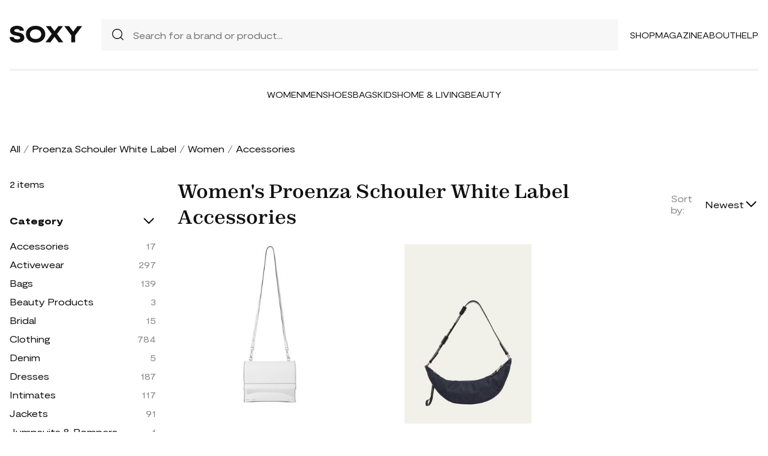

--- FILE ---
content_type: text/html; charset=UTF-8
request_url: https://soxy.com/shop/womens-proenza-schouler-white-label-accessories
body_size: 5883
content:
<!DOCTYPE html>
<html lang="en">

<head>
    <meta charset="utf-8">
    <meta name="viewport" content="width=device-width" />
    <title>Women&#039;s Proenza Schouler White Label Accessories - Best Deals You Need To See</title>
                <meta name="robots" content="noindex,follow" />
                <meta name="description"
            content="Shop Women&#039;s Proenza Schouler White Label Accessories at up to 40-70% off. Get the best deals for Women&#039;s Proenza Schouler White Label Accessories and save. Get Women&#039;s Proenza Schouler White Label Accessories on sale today">
                <meta name="csrf-token" content="RUAZqCtvqzkR8pabzMApqSutVSun6VTcRKTBXlXq">
        <meta name="viewport" content="width=device-width" />
    <link rel="stylesheet" href="https://soxy.com/soxy2/styles/fonts.css?v=697159cd4221c">
    <link rel="stylesheet" href="https://soxy.com/soxy2/styles/style.css?v=697159cd42221">
    <link rel="stylesheet" href="https://soxy.com/soxy2/styles/header.css?v=697159cd42226">
    <link rel="stylesheet" href="https://soxy.com/soxy2/styles/footer.css?v=697159cd4222b">
        <link rel="stylesheet" href="https://soxy.com/soxy2/styles/category.css?v=1.1">
    <link rel="stylesheet" href="https://soxy.com/soxy2/styles/theme.css?v=697159cd42233">
        <!-- Google Tag Manager -->
    <script>
        (function(w,d,s,l,i){
            w[l]=w[l]||[];
            w[l].push({'gtm.start': new Date().getTime(),event:'gtm.js'});
            var f=d.getElementsByTagName(s)[0],
                j=d.createElement(s),
                dl=l!='dataLayer'?'&l='+l:'';
            j.async=true;
            j.src='https://www.googletagmanager.com/gtm.js?id='+i+dl;
            f.parentNode.insertBefore(j,f);
        })(window,document,'script','dataLayer', "GTM-NDJNM6D");
    </script>
    <!-- End Google Tag Manager -->
    <script>
        var userCode =
            '697159cd21023s9';
        var statUrl = '/product/catch/out';
    </script>
    <style>
        #brandsNav {
            max-height: 250px !important;
        }
    </style>
<link rel="icon" type="image/x-icon" href="/favicon.ico">
<style>
     .mobile-top-text {
    background: #f0efed;
    color: #111;
    font-size: 11px;
    font-weight: 400;
    line-height: 29px;
    margin: 0;
    padding: 5px 15px;
    text-align: center;
}
@media screen and (max-width: 576px) {
  .mobile-top-text {
        line-height: 18px;
    }
}
</style>
<meta name="shareasale" content="GSOWIFBBSOWOFI4245935" />
</head>

<body>
   
    <header class="header">
        <div class="header-wrapper desktop">
            <div class="first-part">
                <a href="/"><img class="header-logo" src="https://soxy.com/soxy2/assets/icons/logo.svg"></a>
                <div class="header-search">
                    <div class="search-icon">
                        <img src="https://soxy.com/soxy2/assets/icons/searh.svg" />
                    </div>
                    <form action="/search" method="get" style="width: 100%;">
                        <input name="q" type="text" placeholder="Search for a brand or product...">
                    </form>
                </div>
                <div class="header-navigation">
                    <nav>
                        <div class="navigation-wrapper">
                            <a href="/shop" class="navigation-item">Shop</a>
                            <a href="/blogs" class="navigation-item">Magazine</a>
                            <a href="/blogs/about/" class="navigation-item">About</a>
                            <a href="/help" target="_blank" class="navigation-item">Help</a>
                        </div>
                    </nav>
                    <div class="navigation-bag" style="display:none;">
                        <img id="navigation-bag" src="https://soxy.com/soxy2/assets/icons/bag.svg" />
                        <div id="count-items-in-cart">
                            <span></span>
                        </div>
                        <div id="cart-background"></div>
                    </div>

                </div>
            </div>
            <div class="separator"></div>
            <div class="second-part">
                <div class="header-categories">
                    <a href="/shop/women" class="navigation-item">Women</a>
                    <a href="/shop/men" class="navigation-item">Men</a>
                    <a href="/shop/womens-shoes" class="navigation-item">Shoes</a>
                    <a href="/shop/womens-bags" class="navigation-item">Bags</a>
                    <a href="/shop/kids" class="navigation-item">Kids</a>
                    <a href="/shop/home-living" class="navigation-item">Home & Living</a>
                    <a href="/shop/womens-beauty-products" class="navigation-item">Beauty</a>
                  
                   
                </div>
            </div>
        </div>
        <div class="mobile">

            <div class="logo">
                <img src="https://soxy.com/soxy2/assets/icons/mobile-logo.svg" alt="mobile-logo">
            </div>
            <div style="display:none;" class="bag" id="mobile-bag">
                <img src="https://soxy.com/soxy2/assets/icons/bag.svg" alt="">
            </div>
            <div class="menu-and-search">
                <div class="menu">
                    <input type="checkbox" class="menu-checkbox" id="open-mobile-menu">
                    <div class="menu-toggle"></div>
                    <div class="menu-content"></div>
                </div>
                <div class="search" style="display:none;">
                    <img src="https://soxy.com/soxy2/assets/icons/searh.svg" alt="">
                </div>
            </div>
        </div>
        <div class="cart-container closed" id="cart-container" >
            <p class="cart-header">YOUR CART <span id="cart-items-count"></span></p>
            <div id="cart-items"></div>
            <div class="cart-total">
                <p>TOTAL</p>
                <p id="cart-total-price"></p>
            </div>
            <a id="cart-proceed-to-checkout" href="https://soxy.com/checkout" class="button">Proceed to checkout</a>
            <br />
            <a id="cart-proceed-to-checkout" href="https://soxy.com/cart" class="button">View cart</a>
        </div>
        <div id="mobile-menu" class="mobile closed">
            <div class="close-menu-wrapper">
                <img src="https://soxy.com/soxy2/assets/icons/menu-close.svg" class="close-mobile-menu"
                    id="close-mobile-menu">
            </div>
            <div class="logo">
                <img src="https://soxy.com/soxy2/assets/icons/mobile-logo.svg" alt="mobile-logo">
            </div>
            <div class="mobile-navigation">
                <a href="/shop" class="navigation-item">Shop</a>
                <a href="/blogs" class="navigation-item">Magazine</a>
                <a href="/blogs/about/" class="navigation-item">About</a>
                <a href="/help" class="navigation-item">Help</a>
            </div>
            <div class="separator"></div>
            <div class="header-categories">
                <a href="/shop/women" class="navigation-item">Women</a>
                <a href="/shop/men" class="navigation-item">Men</a>
                <a href="/shop/womens-shoes" class="navigation-item">Shoes</a>
                <a href="/shop/womens-bags" class="navigation-item">Bags</a>
                <a href="/shop/kids" class="navigation-item">Kids</a>
                <a href="/shop/home-living" class="navigation-item">Home & Living</a>
                <a href="/shop/womens-beauty-products" class="navigation-item">Beauty</a>
                <a href="/shop/kids" class="navigation-item">Kids</a>
                <a href="/brands" class="navigation-item">Brands</a>
            </div>
        </div>
    </header>
        <div class="page-wrapper">
        <div>
            <div class="categories-name desktop">
                                                                                        <p><a href="/shop">All</a></p>
                            <span>/</span>
                                                                                                <p><a href="/shop/proenza-schouler-white-label">Proenza Schouler White Label</a></p>
                            <span>/</span>
                                                                                                <p><a href="/shop/womens-proenza-schouler-white-label">Women</a></p>
                            <span>/</span>
                                                                                                <p class="active">Accessories</p>
                                                                                </div>
                <div class="categories-content">
                    <div class="categories-filter" id="categories-filter">
                        <div class="count-of-products desktop" ><span>2</span> items</div>
                        <div style="display:none;" class="applied-filters filter-group desktop">
                            <p class="filter-title">Applied filters</p>
                            <div class="applied-filters-content" id="applied-filters-content"></div>
                        </div>
                        <div class="mobile">
                            <div class="filter-title">
                                <p>Filter</p>
                                <img id="close-filters" src="/soxy2/assets/icons/cross.svg">
                            </div>
                        </div>
                        <div class="accessories filter-group filter-with-count filter-category">
                            <p class="filter-title filter-with-hiding">
                                <span>Category</span>
                                <img src="/soxy2/assets/icons/chevron-down.svg" alt="chevron-down" />
                            </p>
                            <div class="filter-group-content" id="categoriesList">
                                                                                                                                                                                                                                        <div class="filtering-group ">
                                                    <p class="name"> <a
                                                            class="clink  active "
                                                            href="/shop/womens-proenza-schouler-white-label-accessories">
                                                            Accessories
                                                        </a></p>
                                                                                                            <p class="count" style="display:none;">17</p>
                                                                                                    </div>
                                                                                            <div class="filtering-group ">
                                                    <p class="name"> <a
                                                            class="clink "
                                                            href="/shop/womens-proenza-schouler-white-label-activewear">
                                                            Activewear
                                                        </a></p>
                                                                                                            <p class="count" style="display:none;">297</p>
                                                                                                    </div>
                                                                                            <div class="filtering-group ">
                                                    <p class="name"> <a
                                                            class="clink "
                                                            href="/shop/womens-proenza-schouler-white-label-bags">
                                                            Bags
                                                        </a></p>
                                                                                                            <p class="count" style="display:none;">139</p>
                                                                                                    </div>
                                                                                            <div class="filtering-group ">
                                                    <p class="name"> <a
                                                            class="clink "
                                                            href="/shop/womens-proenza-schouler-white-label-beauty-products">
                                                            Beauty Products
                                                        </a></p>
                                                                                                            <p class="count" style="display:none;">3</p>
                                                                                                    </div>
                                                                                            <div class="filtering-group ">
                                                    <p class="name"> <a
                                                            class="clink "
                                                            href="/shop/womens-proenza-schouler-white-label-bridal">
                                                            Bridal
                                                        </a></p>
                                                                                                            <p class="count" style="display:none;">15</p>
                                                                                                    </div>
                                                                                            <div class="filtering-group ">
                                                    <p class="name"> <a
                                                            class="clink "
                                                            href="/shop/womens-proenza-schouler-white-label-clothing">
                                                            Clothing
                                                        </a></p>
                                                                                                            <p class="count" style="display:none;">784</p>
                                                                                                    </div>
                                                                                            <div class="filtering-group ">
                                                    <p class="name"> <a
                                                            class="clink "
                                                            href="/shop/womens-proenza-schouler-white-label-denim">
                                                            Denim
                                                        </a></p>
                                                                                                            <p class="count" style="display:none;">5</p>
                                                                                                    </div>
                                                                                            <div class="filtering-group ">
                                                    <p class="name"> <a
                                                            class="clink "
                                                            href="/shop/womens-proenza-schouler-white-label-dresses">
                                                            Dresses
                                                        </a></p>
                                                                                                            <p class="count" style="display:none;">187</p>
                                                                                                    </div>
                                                                                            <div class="filtering-group ">
                                                    <p class="name"> <a
                                                            class="clink "
                                                            href="/shop/womens-proenza-schouler-white-label-intimates">
                                                            Intimates
                                                        </a></p>
                                                                                                            <p class="count" style="display:none;">117</p>
                                                                                                    </div>
                                                                                            <div class="filtering-group ">
                                                    <p class="name"> <a
                                                            class="clink "
                                                            href="/shop/womens-proenza-schouler-white-label-jackets">
                                                            Jackets
                                                        </a></p>
                                                                                                            <p class="count" style="display:none;">91</p>
                                                                                                    </div>
                                                                                            <div class="filtering-group ">
                                                    <p class="name"> <a
                                                            class="clink "
                                                            href="/shop/womens-proenza-schouler-white-label-jumpsuits-rompers">
                                                            Jumpsuits &amp; Rompers
                                                        </a></p>
                                                                                                            <p class="count" style="display:none;">1</p>
                                                                                                    </div>
                                                                                            <div class="filtering-group ">
                                                    <p class="name"> <a
                                                            class="clink "
                                                            href="/shop/womens-proenza-schouler-white-label-outerwear">
                                                            Outerwear
                                                        </a></p>
                                                                                                            <p class="count" style="display:none;">80</p>
                                                                                                    </div>
                                                                                            <div class="filtering-group ">
                                                    <p class="name"> <a
                                                            class="clink "
                                                            href="/shop/womens-proenza-schouler-white-label-pants">
                                                            Pants
                                                        </a></p>
                                                                                                            <p class="count" style="display:none;">101</p>
                                                                                                    </div>
                                                                                            <div class="filtering-group ">
                                                    <p class="name"> <a
                                                            class="clink "
                                                            href="/shop/womens-proenza-schouler-white-label-shorts">
                                                            Shorts
                                                        </a></p>
                                                                                                            <p class="count" style="display:none;">11</p>
                                                                                                    </div>
                                                                                            <div class="filtering-group ">
                                                    <p class="name"> <a
                                                            class="clink "
                                                            href="/shop/womens-proenza-schouler-white-label-skirts">
                                                            Skirts
                                                        </a></p>
                                                                                                            <p class="count" style="display:none;">90</p>
                                                                                                    </div>
                                                                                            <div class="filtering-group ">
                                                    <p class="name"> <a
                                                            class="clink "
                                                            href="/shop/womens-proenza-schouler-white-label-sweaters">
                                                            Sweaters
                                                        </a></p>
                                                                                                            <p class="count" style="display:none;">120</p>
                                                                                                    </div>
                                                                                            <div class="filtering-group ">
                                                    <p class="name"> <a
                                                            class="clink "
                                                            href="/shop/womens-proenza-schouler-white-label-sweats-hoodies">
                                                            Sweats &amp; Hoodies
                                                        </a></p>
                                                                                                            <p class="count" style="display:none;">4</p>
                                                                                                    </div>
                                                                                            <div class="filtering-group ">
                                                    <p class="name"> <a
                                                            class="clink "
                                                            href="/shop/womens-proenza-schouler-white-label-swimwear">
                                                            Swimwear
                                                        </a></p>
                                                                                                            <p class="count" style="display:none;">136</p>
                                                                                                    </div>
                                                                                            <div class="filtering-group ">
                                                    <p class="name"> <a
                                                            class="clink "
                                                            href="/shop/womens-proenza-schouler-white-label-tops">
                                                            Tops
                                                        </a></p>
                                                                                                            <p class="count" style="display:none;">182</p>
                                                                                                    </div>
                                                                                                                        
                                                            </div>
                        </div>
                        <form id="filters-form" method="post">
                            <input type="hidden" id="fcolors" name="colors" />
                            <input type="hidden" id="fstores" name="stores" />
                            <div class="brands filter-group filter-with-count">
                                <p class="filter-title filter-with-hiding">
                                    <span>Brands</span>
                                    <img src="/soxy2/assets/icons/chevron-down.svg" alt="chevron-down" />
                                </p>
                                <div>
                                    <div class="brands-search">
                                        <img src="/soxy2/assets/icons/searh.svg" alt="search">
                                        <input id="searchBrand" type="text" placeholder="Search">
                                    </div>
                                    <div class="filter-group-content" id="brandsNav"></div>
                                </div>
                            </div>
                            <div class="colors filter-group filter-with-checkbox">
                                <p class="filter-title filter-with-hiding">
                                    <span>Colors</span>
                                    <img src="/soxy2/assets/icons/chevron-down.svg" alt="chevron-down" />
                                </p>
                                <div id="colorsList" class="filter-form"></div>
                            </div>
                            <div class="stories filter-group filter-with-checkbox">
                                <p class="filter-title filter-with-hiding">
                                    <span>Stores</span>
                                    <img src="/soxy2/assets/icons/chevron-down.svg" alt="chevron-down" />
                                </p>
                                <div id="storesList" class="filter-form"></div>
                            </div>
                        </form>
                    </div>
                    <div class="categories-products" id="categories-products">
                        <h1 class="mobile ctitle">Women&#039;s Proenza Schouler White Label Accessories</h1>
                        <div class="categories-title">
                            <h1 class="desktop ctitle">Women&#039;s Proenza Schouler White Label Accessories</h1>
                            <div class="mobile">
                                <div class="mobile-filter" id="mobile-filter">
                                    <img src="/soxy2/assets/icons/filter.svg" alt="filter">
                                    <p>Filter (<span id="filters-count">3</span>)</p>
                                </div>
                            </div>
                            <div class="categories-sorting">
                                <input type="hidden" id="filters-sort" value="newest" />
                                <p>Sort by:</p>
                                <div class="sorting-variants" id="sorting-variants">
                                    <p class="sorting-value">
                                                                                        Newest
                                                                            </p>
                                    <img src="/soxy2/assets/icons/chevron-down.svg">
                                </div>
                                <div class="sorting-dropdown-wrapper" id="sorting-dropdown-wrapper">
                                    <div class="sorting-dropdown">
                                        <a href="https://soxy.com/shop/womens-proenza-schouler-white-label-accessories?sort=low" class="sorting-link">Lowest Price</a>
                                        <a href="https://soxy.com/shop/womens-proenza-schouler-white-label-accessories?sort=high" class="sorting-link">Highest Price</a>
                                        <a href="https://soxy.com/shop/womens-proenza-schouler-white-label-accessories?sort=newest" class="sorting-link">Newest</a>
                                    </div>
                                </div>
                            </div>
                        </div>
                        <div class="items-count mobile" ><span>2</span> <span>items</span></div>
                        <div class="mobile">
                            <div class="applied-filters filter-group">
                                <div class="applied-filters-content selected-filters" id="mobile-applied-filters-content">
                                </div>
                            </div>
                        </div>
                        <div class="category-products" id="category-products">
                            <script type="application/ld+json">
    {
      "@context": "https://schema.org",
      "@type": "Product",
      "description": "Accordion flap bag from Proenza Schouler White Label featuring optical white, calf leather, contrast stitching, foldover top with magnetic fastening, partitioned compartment, internal zip-fastening pocket and adjustable shoulder strap.",
      "name": "Proenza Schouler White Label Accordion flap bag",
      "brand": {"@type": "Brand", "name": "Proenza Schouler White Label"},
      "color": "White",
      "image": "https://img.devstage.pp.ua/original/proenza-schouler-white-label-accordion-flap-bag.jpg",
      "sku": "2986866",
      "url": "/product/proenza-schouler-white-label-accordion-flap-bag",
      "offers": {
        "@type": "Offer",
        "name": "Proenza Schouler White Label Accordion flap bag",
        "description": "Accordion flap bag from Proenza Schouler White Label featuring optical white, calf leather, contrast stitching, foldover top with magnetic fastening, partitioned compartment, internal zip-fastening pocket and adjustable shoulder strap.",
        "url": "/product/proenza-schouler-white-label-accordion-flap-bag",
        "availability": "https://schema.org/InStock",
        "price": "369.00",
        "priceCurrency": "USD",
        "itemCondition": "https://schema.org/NewCondition"
      }
    }
</script>
        <div class="category-products-item">
        <div class="heart-wrapper" style="display:none;">
            <img src="https://soxy.com/soxy2/assets/icons/heart.svg" alt="heart">
        </div>
        <a href="/product/proenza-schouler-white-label-accordion-flap-bag"  class="pr-out product-image farfetch_out">
            <div class="product-image__wrapper">
                <img class="category-product__image"
                     loading="lazy"
                     src="https://img.devstage.pp.ua/original/proenza-schouler-white-label-accordion-flap-bag.jpg"
                     alt="Proenza Schouler White Label Accordion flap bag"
                     class="product-image">
            </div>
        </a>
        <p class="author"><a href="/shop/proenza-schouler-white-label">Proenza Schouler White Label</a></p>
        <p><a id="Buy_Direct_Button_Collection" class="pr-out one_line_text farfetch_out" data-trigger="collection"   href="/product/proenza-schouler-white-label-accordion-flap-bag">Proenza Schouler White Label Accordion flap bag</a></p>
                            <p class="price">$369.00</p>
            
    </div>
            <script type="application/ld+json">
    {
      "@context": "https://schema.org",
      "@type": "Product",
      "description": "Proenza Schouler &quot;Stanton&quot; sling shoulder bag in cotton, polyester, and leather  Adjustable shoulder strap, 13.8&quot;L Zip top closure  Lining: Cotton Approx. 4.7&quot;H x 16.5&quot;W x 5.5&quot;D Leather method dry cleaning Imported",
      "name": "Stanton Sling Denim Shoulder Bag",
      "brand": {"@type": "Brand", "name": "Proenza Schouler White Label"},
      "color": "Indigo",
      "image": "https://img.devstage.pp.ua/original/stanton-sling-denim-shoulder-bag.jpg",
      "sku": "10267415",
      "url": "/product/stanton-sling-denim-shoulder-bag",
      "offers": {
        "@type": "Offer",
        "name": "Stanton Sling Denim Shoulder Bag",
        "description": "Proenza Schouler &quot;Stanton&quot; sling shoulder bag in cotton, polyester, and leather  Adjustable shoulder strap, 13.8&quot;L Zip top closure  Lining: Cotton Approx. 4.7&quot;H x 16.5&quot;W x 5.5&quot;D Leather method dry cleaning Imported",
        "url": "/product/stanton-sling-denim-shoulder-bag",
        "availability": "https://schema.org/InStock",
        "price": "395.00",
        "priceCurrency": "USD",
        "itemCondition": "https://schema.org/NewCondition"
      }
    }
</script>
        <div class="category-products-item">
        <div class="heart-wrapper" style="display:none;">
            <img src="https://soxy.com/soxy2/assets/icons/heart.svg" alt="heart">
        </div>
        <a href="/product/stanton-sling-denim-shoulder-bag"  class="pr-out product-image bergdorf_goodman_out">
            <div class="product-image__wrapper">
                <img class="category-product__image"
                     loading="lazy"
                     src="https://img.devstage.pp.ua/original/stanton-sling-denim-shoulder-bag.jpg"
                     alt="Stanton Sling Denim Shoulder Bag"
                     class="product-image">
            </div>
        </a>
        <p class="author"><a href="/shop/proenza-schouler-white-label">Proenza Schouler White Label</a></p>
        <p><a id="Buy_Direct_Button_Collection" class="pr-out one_line_text bergdorf_goodman_out" data-trigger="collection"   href="/product/stanton-sling-denim-shoulder-bag">Stanton Sling Denim Shoulder Bag</a></p>
                            <p class="price">$395.00</p>
            
    </div>
                        </div>
                                            </div>
                </div>
            </div>
        </div>
        <footer class="footer" id="footer">
        <div class="footer-wrapper">
            <div>
                <img class="footer-logo" src="https://soxy.com/soxy2/assets/icons/footer-logo.svg" alt="footer logo">
                <p class="subscribe-text">Subscribe to our newsletter</p>
                <div class="subscribe-input-wrapper">
                    <input type="text" placeholder="Insert your email">
                    <button>Subscribe</button>
                </div>
            </div>
            <div>
                <nav class="footer-navigation">
                    <div>
                        <p class="footer-navigation-title">Shop</p>
                        <p class="footer-navigation-item"><a class="nav-link d-inline" href="/shop">Home</a></p>
                        <p class="footer-navigation-item"><a class="nav-link d-inline" href="/shop/men">Shop
                                Men's</a></p>
                        <p class="footer-navigation-item"><a class="nav-link d-inline" href="/shop/women">Shop
                                Women's</a></p>
                             <p class="footer-navigation-item"><a class="nav-link d-inline" href="/shop/kids">Shop
                                Kids</a></p>
                        <p class="footer-navigation-item"><a class="nav-link d-inline" href="/shop/home-living">Shop
                                Home & Living</a></p>
                    </div>
                    <div>
                        <p class="footer-navigation-title">Company</p>
                        <p class="footer-navigation-item"><a class="nav-link d-inline"
                                href="/blogs/about/">About Us </a></p>
                        <p class="footer-navigation-item"><a class="nav-link d-inline" target="_blank"
                                href="/help/4/9-what-is-the-shipping-policy">Shipping Policy </a></p>
                        <p class="footer-navigation-item"><a class="nav-link d-inline" target="_blank"
                                href="/help/4/8-return-policy">Return Policy </a></p>
                        <p class="footer-navigation-item"><a class="nav-link d-inline"
                                href="https://soxy.com/terms">Terms of Service</a></p>
                        <p class="footer-navigation-item"><a class="nav-link d-inline"
                                href="https://soxy.com/privacy">Privacy Policy</a></p>
                        <p class="footer-navigation-item"><a class="nav-link d-inline"
                                href="/blogs/contact-us/">Contact Us</a></p>
                    </div>
                    <div>
                        <p class="footer-navigation-title">Contact</p>
                        <p class="footer-navigation-item"><a class="nav-link d-inline"
                                href="mailto: help@soxy.com">help@soxy.com</a></p>
                    </div>
                </nav>
            </div>
        </div>
    </footer>

    <script src="https://soxy.com/soxy2/js/jquery-3.7.0.min.js"></script>
    <script src="https://soxy.com/soxy2/js/jquery.blockUI.js?v=697159cd42397"></script>
    <script src="https://soxy.com/soxy2/js/equalize.js?v=697159cd4239c"></script>
    <script src="https://soxy.com/soxy2/js/app.js?v=697159cd423a0"></script>
    <script src="https://soxy.com/soxy2/scripts/header.js?v=697159cd423a4"></script>
            <script>
            var currentUrl = '/shop/womens-proenza-schouler-white-label-accessories';
            var brands_filter = {"category_id":["IN",[13]]};
            var url_prefix = 'womens-';
            var url_suffix = '-accessories';
            var filters = {"brand_id":2688,"category_id":["IN",[13]]};
            var currentPage = 1;
            var isAuth = '';
            var categories_products_filter = {"brand_id":2688};
        </script>
        <script src="https://soxy.com/soxy2/js/collection.js?v=697159cd42180"></script>
        <script src="https://soxy.com/soxy2/scripts/categories-scripts.js?v=697159cd42187"></script>
        <script src="https://soxy.com/soxy2/scripts/heart-wrappers.js?v=697159cd4218c"></script>
    </body>

</html>
